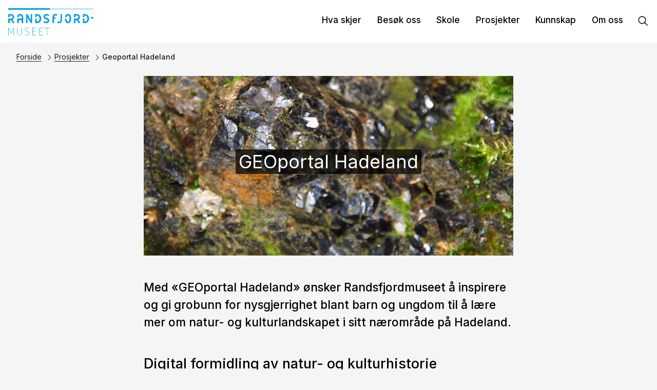

--- FILE ---
content_type: text/html; charset=utf-8
request_url: https://randsfjordmuseet.no/nyheterogprosjekter/geoportal-hadeland
body_size: 8524
content:
<!DOCTYPE html><html data-ng-app="m24App" data-ng-controller="BodyCtrl" lang="no" data-fullscreen="false" data-basecss="2" id="portal"> <head><meta http-equiv="Content-Type" content="text/html; charset=UTF-8"><meta name="viewport" content="width=device-width,initial-scale=1.0"><meta http-equiv="X-UA-Compatible" content="IE=edge"><title>Geoportal Hadeland - Randsfjordmuseet</title><script>
      var MUSEUM24_PORTAL_VERSION = "2026.01.07 (2.6.2)";
      console.log("Museum24:Portal - 2026.01.07 (2.6.2) | v2");
  </script><meta name="description" content="Med «Geoportal Hadeland» ønsker vi å inspirere og gi grobunn for nysgjerrighet blant barn og ungdom til å lære mer om natur- og kulturlandskapet i sitt nærområde på Hadeland. Gjennom digitale kanaler vil vi formidle historier om hvordan naturlandskapet har blitt til, gjennom «reiser» tusener og millioner av år tilbake i tid. Geoportalen ønsker å koble natur- og kulturhistorie med perspektiver om morgendagens utfordringer knyttet til bærekraft i samfunnet og derfor vil det også formidles historier om menneskenes utnyttelse av lokale naturressurser, omforming av landskap og kulturspor satt i landskapet."><meta name="keywords" content="Hadeland folkemuseum, Lands museum, Hadeland bergverksmuseum, Kittilbu utmarksmuseum"><link rel="canonical" href="https://randsfjordmuseet.no/nyheterogprosjekter/geoportal-hadeland"><meta property="og:description" content="Med «Geoportal Hadeland» ønsker vi å inspirere og gi grobunn for nysgjerrighet blant barn og ungdom til å lære mer om natur- og kulturlandskapet i sitt nærområde på Hadeland. Gjennom digitale kanaler vil vi formidle historier om hvordan naturlandskapet har blitt til, gjennom «reiser» tusener og millioner av år tilbake i tid. Geoportalen ønsker å koble natur- og kulturhistorie med perspektiver om morgendagens utfordringer knyttet til bærekraft i samfunnet og derfor vil det også formidles historier om menneskenes utnyttelse av lokale naturressurser, omforming av landskap og kulturspor satt i landskapet."><script data-cookieconsent="ignore" src="/assets/gen/js_head_packed.js?89c18018"></script><script src="/assets/js/noframework.waypoints.min.js"></script><link rel="stylesheet" type="text/css" href="/assets/gen/m24base2.css?65326023"><link rel="stylesheet" type="text/css" href="/assets/gen/m24site_standard1024.css?0e92f102"><link rel="stylesheet" type="text/css" href="/assets/design/site/94.css?m=9171fd740f64358270b8484524af9e07"><script>

      HAS_INTROSECTIONS = false; 

    </script><script defer data-domain="randsfjordmuseet.no,rollup.museum24" event-solution="Museum24" event-site="randsfjordmuseet.no" event-siteurl="randsfjordmuseet.no/" event-siteid="94" event-sitename="Randsfjordmuseet" event-language="no" src="https://plausible.io/js/script.pageview-props.outbound-links.js"></script><script defer src="/assets/gen/m24_plausible_events.js?249c53e6"></script><script async src="https://www.googletagmanager.com/gtag/js?id=G-VE3V19GZEJ"></script><script>
  window.dataLayer = window.dataLayer || [];
  function gtag(){dataLayer.push(arguments);}
  gtag('js', new Date());

  gtag('config', 'G-VE3V19GZEJ');
</script><script>
    var slideconfig = {
      animation: 'slide',  //if 'fade' --> html structure chages a bit a design breaks.
      animationSpeed: '1000',
      slideshowSpeed: '5500'
    };
  </script></head> <body id="m24top" ng-click="closeFilters()" class="   template site--94 template--article theme-default template--     pagetype-artikkel "> <a tabindex="0" class="accessible" href="#main"> <span> Hopp til hovedinnhold </span> </a> <header data-version="2" data-header-type="standard" class="header" id="header" data-expanded="false"> <div class="header__grid header__grid--standard"> <div class="header__ident"> <a href="//randsfjordmuseet.no" aria-labelledby="sitename" class="nav-home svg-logo"> <div class="header__logo"> <svg xmlns="http://www.w3.org/2000/svg" viewbox="0 0 284.18 89.73"><defs><style>.cls-1{fill:#009de0;}</style></defs><title>randsfjord-museet-logo</title><g id="Layer_2" data-name="Layer 2"><g id="ny_logo" data-name="ny logo"><path class="cls-1" d="M284.18,2H139.37a2.58,2.58,0,0,0-2.46-2H0V5.22H136.91a2.58,2.58,0,0,0,2.46-2H284.18ZM75.3,19.28h4.48v29.9H76L64.31,30.08v19.1H59.83V19.28h3.72L75.3,38.38Zm21.42,0h-7v10.3h5V24.26h2c4.35,0,7.94,4.48,7.94,10s-3.59,10-7.94,10h-2v-10h-5v15h7c7.4,0,13.45-6.68,13.45-14.93S104.12,19.28,96.72,19.28Zm26.14,7.85c0-1.8,1.83-3.41,4.84-3.41,2.37,0,4.88,1.21,7,2.6l1.57-3.95c-3.09-2.42-5.38-3.58-8.74-3.58-5.29,0-9.87,3.58-9.87,8.78,0,10,14.13,7.81,14.13,13.5,0,2.42-2.87,3.63-5.11,3.63-2.56,0-5-1-8-2.64l-.58,4.43a12.82,12.82,0,0,0,8.43,3.19c5.38,0,10.53-3.23,10.53-9.37C137,31.12,122.86,32.46,122.86,27.13ZM19.72,29.28a10,10,0,0,0-10-10H0v10.3H5V24.26H9.76a5,5,0,0,1,0,10H5v0H0v15H5v-10H9l7.17,10h6.1L14.29,38.11A9.91,9.91,0,0,0,19.72,29.28ZM39.89,18.79c-5.3,0-9.68,3.83-9.94,10.79h5c.22-3.93,2.37-5.82,5-5.82s5,2.11,5,6.5v4h-10v0h-5v15h5v-10h10v10h5V30.26C49.88,22.87,45.4,18.79,39.89,18.79Zm216.27.49h-7v10.3h5V24.26h2c4.35,0,7.94,4.48,7.94,10s-3.59,10-7.94,10h-2v-10h-5v15h7c7.4,0,13.46-6.68,13.46-14.93S263.56,19.28,256.16,19.28Zm-56.83-.49c-5.44,0-8.91,4.56-10,10.79h5.34c.74-3.43,2.35-5.82,4.7-5.82,3.36,0,5.2,4.76,5.2,10.49s-1.84,10.45-5.2,10.45-5.16-4.75-5.16-10.45v0h-5.29v0c0,8.48,3.72,15.43,10.45,15.43s10.49-7,10.49-15.43S206.05,18.79,199.33,18.79ZM239,29.28a10,10,0,0,0-9.95-10h-9.73v10.3h5V24.26H229a5,5,0,0,1,0,10h-4.75v0h-5v15h5v-10h3.94l7.18,10h6.1l-7.94-11.07A9.9,9.9,0,0,0,239,29.28Zm-64.5,9c0,4.35-2.24,6.46-5,6.46a7.69,7.69,0,0,1-4-1.21l-2.33,3.9a9.92,9.92,0,0,0,6.32,2.29c5.47,0,10-4.08,10-11.44v-19h-5ZM157.58,23.76a7.79,7.79,0,0,1,4,1.21l2.33-3.9a10,10,0,0,0-6.32-2.28c-5.47,0-10,4.08-10,11.43v19h5V34.61h5.49v-5h-5.47C152.82,25.68,155,23.76,157.58,23.76ZM45.11,64.27a.54.54,0,0,0-.54.54V80.7c0,5.18-4,7.6-6.7,7.6s-6.7-2.42-6.7-7.6V64.81a.54.54,0,1,0-1.08,0V80.7a8.26,8.26,0,0,0,7.78,8.67,8.26,8.26,0,0,0,7.78-8.67V64.81A.54.54,0,0,0,45.11,64.27Zm-26.32-.33a.54.54,0,0,0-.61.27L9.63,81,1,64.21a.53.53,0,0,0-.6-.27.53.53,0,0,0-.41.52V89.19a.54.54,0,0,0,1.07,0V66.67l8.07,15.7a.54.54,0,0,0,.48.29h0a.53.53,0,0,0,.47-.3l8-15.68V89.19a.54.54,0,0,0,1.07,0V64.46A.53.53,0,0,0,18.79,63.94Zm44,12C61,75.48,56.93,74,56.93,70.19S60.84,65,63.47,65A9.3,9.3,0,0,1,69,66.92a.55.55,0,0,0,.63-.89,10.24,10.24,0,0,0-6.2-2.14c-3.79,0-7.63,2.16-7.63,6.3,0,4.75,5.1,6.4,6.67,6.79,2.87.72,6.69,2.13,6.69,6.14,0,3.2-2.84,5.52-6.76,5.52a11.06,11.06,0,0,1-5.73-2,.55.55,0,0,0-.77.11.56.56,0,0,0,.12.77,12,12,0,0,0,6.38,2.16c4.55,0,7.85-2.78,7.85-6.61C70.29,77.79,64.63,76.38,62.77,75.92Zm17.8.53V88.72a.54.54,0,0,0,.54.54h10.8a.54.54,0,1,0,0-1.07H81.64V76.45h7.29a.54.54,0,0,0,0-1.07H81.64V65.52H91.91a.54.54,0,1,0,0-1.07H81.11a.54.54,0,0,0-.54.53V76.45Zm23.12,0V88.72a.54.54,0,0,0,.54.54H115a.54.54,0,0,0,0-1.07H104.77V76.45h7.28a.54.54,0,1,0,0-1.07h-7.28V65.52H115a.54.54,0,0,0,0-1.07H104.23a.54.54,0,0,0-.54.53V76.45ZM284.16,29.54h-8.08v4.68h8.08Z"/><path class="cls-1" d="M139.14,64.45H121a.54.54,0,1,0,0,1.07h8.5v23.2a.54.54,0,0,0,.53.54h0a.54.54,0,0,0,.54-.54h0V65.52h8.55a.54.54,0,1,0,0-1.07Z"/></g></g></svg> </div> <div class="header__name" id="sitename"> Randsfjordmuseet </div> </a> </div> <div class="header__mobile_head"> <button class="button  button--toggle toggle--navigation toggle--navsearch" aria-labelledby="togglemenu_label" data-action="toggle-nav" aria-controls="header" aria-owns="header" aria-expanded="false"> <i class="button__icon"></i> <svg xmlns="http://www.w3.org/2000/svg" width="27" height="16" fill="#000" viewbox="0 0 27 16"><g transform="translate(-321 -54)"><path d="M15.935,14.563h-.723l-.256-.247a5.955,5.955,0,1,0-.64.64l.247.256v.723L19.137,20.5,20.5,19.137Zm-5.489,0a4.117,4.117,0,1,1,4.117-4.117A4.111,4.111,0,0,1,10.446,14.563Z" transform="translate(316.5 49.5)"></path><path d="M12.557,21H22.5V19H10.639ZM8.816,16H22.5V14H9.31ZM7.822,9l.995,2H22.5V9Z" transform="translate(325.5 46.682)"></path></g></svg> <b class="button__label" id="togglemenu_label"> <span>Meny</span> </b> </button> </div> <div class="header_menu_container"> <div class="header__search"> <div class="nav-search" id="search"> <form class="form" role="search" action="//randsfjordmuseet.no/m24-search"> <div class="form__input input--icon"> <input aria-label="Søkefelt for nettstedssøk" type="search" name="q" placeholder="Søk"> <i class="input__icon i-nav-search"></i> </div> </form> </div> </div> <nav class="header__menu"> <ul class="nav-menu" id="mainmenu" data-items="6"> <li class> <a href="//randsfjordmuseet.no/hva-skjer" id="mainmenu-1" class="nav-item menu__link "> Hva skjer </a> </li> <li class> <a href="//randsfjordmuseet.no/museene" id="mainmenu-2" class="nav-item" aria-expanded="false" aria-haspopup="true" aria-controls="submenu-2" aria-owns="submenu-2" data-action="toggle-submenu"> Besøk oss <div class="button  button--toggle  toggle--submenu"> <i class="button__icon"></i> </div> </a> <ul class="nav-submenu" id="submenu-2" data-expanded="false" aria-labelledby="mainmenu-2"> <li class> <a href="//randsfjordmuseet.no/hadeland-bergverksmuseum" class="submenu__link">Hadeland Bergverksmuseum</a> </li> <li class> <a href="//randsfjordmuseet.no/hadeland-folkemuseum" class="submenu__link">Hadeland Folkemuseum</a> </li> <li class> <a href="//randsfjordmuseet.no/kittilbu-utmarksmuseum" class="submenu__link">Kittilbu Utmarksmuseum</a> </li> <li class> <a href="//randsfjordmuseet.no/lands-museum" class="submenu__link">Lands Museum</a> </li> </ul> </li> <li class> <a href="//randsfjordmuseet.no/skoletjeneste" id="mainmenu-3" class="nav-item menu__link "> Skole </a> </li> <li class> <a href="//randsfjordmuseet.no/prosjekter" id="mainmenu-4" class="nav-item menu__link "> Prosjekter </a> </li> <li class> <a href="//randsfjordmuseet.no/kunnskap" id="mainmenu-5" class="nav-item menu__link "> Kunnskap </a> </li> <li class> <a href="//randsfjordmuseet.no/omoss" id="mainmenu-6" class="nav-item" aria-expanded="false" aria-haspopup="true" aria-controls="submenu-6" aria-owns="submenu-6" data-action="toggle-submenu"> Om oss <div class="button  button--toggle  toggle--submenu"> <i class="button__icon"></i> </div> </a> <ul class="nav-submenu" id="submenu-6" data-expanded="false" aria-labelledby="mainmenu-6"> <li class> <a href="//randsfjordmuseet.no/randsfjordmuseet" class="submenu__link">Randsfjordmuseet</a> </li> <li class> <a href="//randsfjordmuseet.no/omoss/ansatte" class="submenu__link">Ansatte</a> </li> <li class> <a href="//randsfjordmuseet.no/frivillighet" class="submenu__link">Frivillighet</a> </li> <li class> <a href="//randsfjordmuseet.no/stilling-ledig" class="submenu__link">Jobb hos oss</a> </li> </ul> </li> </ul> </nav> <button class="button  button--toggle  toggle--search" data-action="toggle-search" aria-controls="search" aria-labelledby="togglesearch_label" aria-owns="search" aria-expanded="false"> <i class="button__icon i-nav-search"></i> <b class="button__label" id="togglesearch_label"> <span>Søk</span> </b> </button> </div> <div class="header__path"> <nav aria-label="Navigasjonssti" class="nav-path"> <p class="path__label" id="path-label_header">Du er her:</p> <ol aria-labelledby="path-label_header"> <li> <a href="//randsfjordmuseet.no" class="path__link">Forside</a> </li> <li> <i class="path__icon  i-chevron-right"></i> <a href="//randsfjordmuseet.no/prosjekter" class="path__item">Prosjekter</a> </li> <li> <i class="path__icon  i-chevron-right"></i> <span class="path__current">Geoportal Hadeland</span> </li> </ol> </nav> </div> </div> </div> </header> <main class="content" id="main" tabindex="-1"> <article class="article" id="top"> <div id="s-header" class="toc-target article__head skin__head     pad-top-auto pad-bottom-auto"> </div> <section id="s-2" class="toc-target article__body skin__body   pad-top-auto pad-bottom-auto "> <div data-module="article__module" id="b-21" class="block txtalign--center toc-target"> <div class="article__grid blocktype--article__module"> <div data-version="2" class="module  module--grid
         module--general
         module--banner
         module--l-m
         layout--img
         align--center
         valign--middle
         skin-blue-2  skin-banner
         has-media        
         has-textbackground
         toc-target 
         module-- 
         linkstyle--button 
         "> <div class="module__grid   skin-blue-2  skin-banner has-media     video--"> <div class=" _objectfit_ module__media" style id="image_2_block_1" aria-hidden="true" data-focus-x="0" data-focus-y="0"> <img alt class=" pos-center" loading="lazy" srcset="
         https://ems.dimu.org/image/02349weWqaf4?dimension=800x800 800w,
         https://ems.dimu.org/image/02349weWqaf4?dimension=800x800 1200w,
         https://ems.dimu.org/image/02349weWqaf4?dimension=1200x1200 1600w" src="https://ems.dimu.org/image/02349weWqaf4?dimension=800x800" style> </div> <div class="banner__overlaycontainer"> <div class="banner__controls" data-playing data-background="true"> </div> </div> <div class="module__content"> <div class="content__layout  image_2_block_1_contentBackground"> <div class="module__head"> <span class="banner__title"> <span class="modify--size"> <h2 class="hyphenate module__heading h-large t-normal f-default text-background-lines line-dark">GEOportal Hadeland</h2> </span> </span> </div> <div class="module__body text-background-lines t-large line-dark"> </div> <div class="module__foot text-background-lines f-large line-dark"> </div> </div> </div> </div> </div> </div> </div> <div data-module="article__bodytext" id="b-22" class="block txtalign-- toc-target"> <div class="article__grid" data-layout="auto"> <div class="article__content layout--auto      " data-title-visible="false"> <div class="article__bodytext"> <div class="module__body"> <h3>Med «GEOportal Hadeland» ønsker Randsfjordmuseet å inspirere og gi grobunn for nysgjerrighet blant barn og ungdom til å lære mer om natur- og kulturlandskapet i sitt nærområde på Hadeland.<br></h3> </div> </div> </div> </div> </div> <div data-module="article__bodytext" id="b-23" class="block txtalign-- toc-target"> <div class="article__grid" data-layout="auto"> <div class="article__content layout--auto      " data-title-visible="true"> <div class="article__bodytext"> <h2>Digital formidling av natur- og kulturhistorie</h2> <div class="module__body"> <p> Gjennom digitale kanaler vil vi formidle historier om hvordan naturlandskapet har blitt til, gjennom «reiser» tusener og millioner av år tilbake i tid. Geoportalen ønsker å koble natur- og kulturhistorie med perspektiver om morgendagens utfordringer knyttet til bærekraft i samfunnet og derfor vil det også formidles historier om menneskenes utnyttelse av lokale naturressurser, omforming av landskap og kulturspor satt i landskapet.<br></p> </div> </div> </div> </div> </div> <div data-module="article__media" id="b-24" class="block txtalign-- toc-target"> <div class="section__grid "> <div id="media--block-4_2" class="media media--list-common media-format--auto  media-layout--auto  media--auto   gridSize-auto width--auto" data-fullscreen="false" data-fullscreen-open="media--fullscreen" data-fullscreen-exit="media--auto" data-slideshow data-animation="slide" data-speed="5000" data-loop="False" data-slideshow-playing="false" data-slideshow-pages="1" data-media-details="false" data-media-thumbnails="false" data-media-zoom="false" data-media-thumb-captions-visible="false"> <ul class="media__list  no-packery" data-action="media-details" data-parent="media--block-4_2"> <li class="media__item galleryitem--" id="media--block-4_2--1" data-page="1" data-thumb="https://ems.dimu.org/image/03349weWqaWD?dimensions=400x400"> <figure class="module module--media type--image format--auto layout--auto module--small"> <div class="module__grid skin-media _"> <div class="module__media   skin-media-auto" data-focus-x="0" data-focus-y="0"> <img src="https://ems.dimu.org/image/03349weWqaWD?dimension=1200x1200" srcset="
        https://ems.dimu.org/image/03349weWqaWD?dimension=600x600 800w,
        https://ems.dimu.org/image/03349weWqaWD?dimension=1200x1200 1400w,
        https://ems.dimu.org/image/03349weWqaWD?dimension=max 1800w" class="img-landscape slideimg" data-action="fullscreen-toggle" data-parent="media--block-4_2" data-page="1" data-clean_src="https://ems.dimu.org/image/03349weWqaWD" alt loading="lazy"> </div> <div class="module__content"> <div class="module__head"> <div class="media__label"> <b class="media__page">1</b>/<i class="media__total">1</i> </div> </div> <div class="module__body"> <figcaption class="media__caption"> <span>Moderne pukkverk på Buhammeren. Foto: Randsfjordmuseet</span> </figcaption> </div> </div> <div class="module__action"> <ul class="nav-fullscreen"> <li class="nav-fullscreen-open"> <button aria-label="Åpne i fullskjerm" class="button  button--fullscreen" data-action="fullscreen-toggle" data-parent="media--block-4_2" data-page="1" data-imgid="img_03349weWqaWD"> <i class="button__icon  i-nav-fullscreen"></i> </button> </li> <li class="nav-fullscreen-exit"> <button aria-label="Lukk fullskjerm" class="button  button--circle" data-action="fullscreen-toggle" data-parent="media--block-4_2" data-page="1"> <i class="button__icon i-nav-close"></i> </button> </li> </ul> </div> </div> </figure> </li> </ul> <div class="module__grid  skin-media "> <div class="media__nav skin-media"> <ul class="nav-fullscreen"> <li class="nav-fullscreen-open"> <button aria-label="Åpne i fullskjerm" class="button  button--fullscreen" data-action="fullscreen-toggle" data-parent="media--block-4_2" data-page="4"> <i class="button__icon  i-nav-fullscreen"></i> </button> </li> <li class="nav-fullscreen-exit"> <button title="Lukk fullskjerm" aria-label="Lukk fullskjerm" class="button  button--circle" data-action="fullscreen-toggle" data-parent="media--block-4_2" data-page="4"> <i class="button__icon i-nav-close"></i> </button> </li> </ul> <ul class="nav-slideshow"> <li class="nav-prev"> <button aria-label="Forrige bilde" class="button" data-action="slideshow-prev" data-parent="media--block-4_2"> <i class="button__icon i-nav-left"></i> </button> </li> <li class="nav-next"> <button aria-label="Neste bilde" class="button" data-action="slideshow-next" data-parent="media--block-4_2"> <i class="button__icon i-nav-right"> </i> </button> </li> <li class="nav-details"> <button class="button  button--action" title="Åpne eller lukk bildetekst" aria-label="Åpne eller lukk bildetekst" data-action="media-details" data-parent="media--block-4_2"> <i class="button__icon i-nav-more"></i> <b class="button__label">Åpne eller lukk bildetekst</b> </button> </li> </ul> </div> </div> </div> </div> </div> <div data-module="article__bodytext" id="b-25" class="block txtalign-- toc-target"> <div class="article__grid" data-layout="auto"> <div class="article__content layout--auto      " data-title-visible="true"> <div class="article__bodytext"> <h2>Målgruppe: Barn og ungdom</h2> <div class="module__body"> <p><i>«Geoportal Hadeland»</i> er et formidlingstiltak rettet mot skoleelever i grunnskole og videregående som målgruppe på Hadeland. Bakteppet er vår tids store utfordringer knyttet til en menneskeskapt <i>natur- og klimakrise</i>, og hvor geo-fagene har en sentral rolle i å finne løsninger. </p><p> «Geoportal Hadeland» er et samarbeid mellom et lokalt museum, lokale skoler, stor grad av faglig frivillighet og et <i>eksternt</i> teknologimiljø. «Geoportal Hadeland» skal være et faglig og pedagogisk hjelpemiddel for at læreren flytter deler av undervisningen ut av klasserommet og inn i det store landskapsrommet utenfor skolen.</p> </div> </div> </div> </div> </div> <div data-module="article__bodytext" id="b-26" class="block txtalign-- toc-target"> <div class="article__grid" data-layout="img-left"> <div class="article__content layout--img-left      " data-title-visible="true"> <div id="media--block-6_2" class="media article__media media-format--auto  media-layout--img-left position--None" data-fullscreen="false" data-fullscreen-open="media--fullscreen" data-fullscreen-exit="article__media" data-animation="slide" data-slideshow-playing="false" data-slideshow-pages="1" data-media-details="false" data-media-thumbnails="false" data-media-zoom="false"> <ul class="media__list" data-action="media-details" data-parent="media--block-6_2"> <li class="media__item" id="media--block-6_2--1" data-page="1" data-thumb="https://ems.dimu.org/image/03349weWqaf5?dimensions=400x400"> <figure class="module module--media type--image format--auto layout--img-left module--small"> <div class="module__grid skin-media _"> <div class="module__media   skin-media-auto" data-focus-x="0" data-focus-y="0"> <img src="https://ems.dimu.org/image/03349weWqaf5?dimension=600x600" class="img-landscape slideimg" data-action="fullscreen-toggle" data-parent="media--block-6_2" data-page="1" data-clean_src="https://ems.dimu.org/image/03349weWqaf5" alt loading="lazy"> </div> <div class="module__content"> <div class="module__body"> <figcaption class="media__caption"> <span>Rester etter Grua kalkverk i Østhagan. Foto: Randsfjordmuseet</span> </figcaption> </div> </div> <div class="module__action"> <ul class="nav-fullscreen"> <li class="nav-fullscreen-open"> <button aria-label="Åpne i fullskjerm" class="button  button--fullscreen" data-action="fullscreen-toggle" data-parent="media--block-6_2" data-page="1" data-imgid="img_03349weWqaf5"> <i class="button__icon  i-nav-fullscreen"></i> </button> </li> <li class="nav-fullscreen-exit"> <button aria-label="Lukk fullskjerm" class="button  button--circle" data-action="fullscreen-toggle" data-parent="media--block-6_2" data-page="1"> <i class="button__icon i-nav-close"></i> </button> </li> </ul> </div> </div> </figure> </li> </ul> <div class="media__nav skin-media"> <ul class="nav-fullscreen"> <li class="nav-fullscreen-open"> <button aria-label="Åpne i fullskjerm" class="button  button--fullscreen" data-action="fullscreen-toggle" data-parent="media--block-6_2" data-page="6"> <i class="button__icon  i-nav-fullscreen"></i> </button> </li> <li class="nav-fullscreen-exit"> <button title="Lukk fullskjerm" aria-label="Lukk fullskjerm" class="button  button--circle" data-action="fullscreen-toggle" data-parent="media--block-6_2" data-page="6"> <i class="button__icon i-nav-close"></i> </button> </li> </ul> <ul class="nav-slideshow"> <li class="nav-prev"> <button aria-label="Forrige bilde" class="button" data-action="slideshow-prev" data-parent="media--block-6_2"> <i class="button__icon i-nav-left"></i> </button> </li> <li class="nav-next"> <button aria-label="Neste bilde" class="button" data-action="slideshow-next" data-parent="media--block-6_2"> <i class="button__icon i-nav-right"> </i> </button> </li> <li class="nav-details"> <button class="button  button--action" title="Åpne eller lukk bildetekst" aria-label="Åpne eller lukk bildetekst" data-action="media-details" data-parent="media--block-6_2"> <i class="button__icon i-nav-more"></i> <b class="button__label">Åpne eller lukk bildetekst</b> </button> </li> </ul> </div> </div> <div class="article__bodytext"> <h2>Kart som formidlingsbakgrunn</h2> <div class="module__body"> <p>Prosjektet inngikk i august 2019 et samarbeid med Geodata AS om utvikling av geoportalen. Denne bedriften er markedsledende i Norge på geografiske informasjonssystemer og tilhørende teknologi. Geodata AS utvikler en applikasjon for geoportalen på mobil og nettbrett og pc/storskjerm (med meny) hvor formidlingen skal foregå.</p><p>Det har vært grunnleggende for «Geoportal Hadeland» at kart utgjør en sentral del av formidlingsbakgrunnen. Dette gjør det mulig på en rask og enkel måte å koble geologiske og/eller kulturhistoriske lokaliteter med ressurser og berggrunn. I tilknytning til en konkret lokalitet skal kartverktøyet raskt være i stand til å skifte mellom ulike måter å se landskapet, så som topografiske kart og bilder så vel som geologiske temakart. I tillegg vil man få mulighet til å lese mer om et utvalg fenomener i egne temaside. Den tekniske løsningen legger vekt på full kompatibilitet med kartverk hos Norges geologiske undersøkelser (NGU) og Statens kartverk og bygger på teknisk robuste løsninger som tar høyde for oppdateringer av kart. Bruk av allerede eksisterende teknologi er en forutsetning.</p> </div> </div> </div> </div> </div> <div data-module="article__bodytext" id="b-27" class="block txtalign-- toc-target"> <div class="article__grid" data-layout="auto"> <div class="article__content layout--auto      " data-title-visible="true"> <div class="article__bodytext"> <h2>Om prosjektet</h2> <div class="module__body"> <p>&#34;Geoportal Hadeland&#34; baserer seg i stor grad på et omfattende arbeid med registrering av lokaliteter knyttet til utnyttelse av geologiske forekomster som har foregått siden midten av 1980-tallet. Dette arbeidet er utført av Leif Grenager Koch, Birthe Friis og Nils Henrik Friis. &#34;Primusmotor&#34; og initiativtaker i formidlingsprosjektet er Ragngar Knarud og prosjektleder ved museet er Finn Audun Grøndahl. <br></p><p>Formidlingsprosjektet startet opp i 2019 med utvikling av en første fase av undervisningsopplegg (versjon I) tilpasset mellomtrinnet (5.-7. klasse) begrenset til tre skoler. Første fase vil avsluttes innen utgangen av mars 2020 og har vært mulig gjennom en gave fra DNB Sparebankstiftelsen.<br></p><p>Kontaktperson: prosjektleder Finn Audun Grøndahl, Randsfjordmuseet.<br>E-post: finn.audun.grondahl@randsfjordmuseet.no</p><p><br></p> </div> </div> </div> </div> </div> <div data-module="cardSearch" id="b-28" class="block txtalign-- toc-target"> <div class="article__grid     alignmodify--grid"> <section class="article__bodytext"> <h2> Her er resultater av prosjektet Geoportal </h2> <p class="block__intro">Appen GeoAgent, et tilbud for skoler, barn og voksne som vil ut på ekspedisjon på Hadeland:</p> </section> </div> <div class="section__grid "> <section class="row  row--cards row--grid-common row--grid groupby-  deprecated--normal    
            gridSize-auto  img-ratio-auto
            gridMobileBehaviour-auto
            no-packery" data-card-count="1" data-title="true" id="cardmodule28"> <div class="row__grid "> <div class="row__content"> <div class="module  module--card  layout--auto-image  module--medium" data-count="0" data-metadata="false" data-media="true"> <a href="//randsfjordmuseet.no/geoagent.no" target="_self"> <div class="module__grid  skin-white  skin-card skin-site-this  site-this cardtype-kort "> <div class="module__media" data-focus="false" data-focus-x="0" data-focus-y="0"> <img src="https://ems.dimu.org/image/0136NvPXTeM7?dimension=600x600" srcset="https://ems.dimu.org/image/0136NvPXTeM7?dimension=400x400 400w,
                    https://ems.dimu.org/image/0136NvPXTeM7?dimension=600x600 800w,
                    https://ems.dimu.org/image/0136NvPXTeM7?dimension=800x800 1400w" loading="lazy" alt style> </div> <div class="module__content"> <div class="module__head"> <h3 class="card-title hyphenate">Geoagent.no</h3> <span style="display:none">Geoagent.no</span> </div> <div class="module__body"> <p>Bli en GeoAgent! Dra ut på ekspedisjon på Hadeland! Bruk mobilen din eller et nettbrett, og du er i gang.</p> </div> <div class="module__foot"> </div> </div> </div> </a> </div> </div> </div> </section> </div> </div> <div data-module="cardSearch" id="b-29" class="block txtalign-- toc-target"> <div class="article__grid     alignmodify--grid"> <section class="article__bodytext"> <p class="block__intro">For deg som ikke kommer deg ut på ekspedisjon på Hadeland. På kulnatur.no kan alle oppleve reisene digitalt!</p> </section> </div> <div class="section__grid "> <section class="row  row--cards row--grid-common row--grid groupby-  deprecated--normal    
            gridSize-auto  img-ratio-auto
            gridMobileBehaviour-auto
            no-packery" data-card-count="1" data-title="false" id="cardmodule29"> <div class="row__grid "> <div class="row__content"> <div class="module  module--card  layout--auto-image  module--medium" data-count="0" data-metadata="false" data-media="true"> <a href="//randsfjordmuseet.no/kulnatur.no" target="_self"> <div class="module__grid  skin-blue  skin-card skin-site-this  site-this cardtype-kort "> <div class="module__media" data-focus="false" data-focus-x="0" data-focus-y="0"> <img src="https://ems.dimu.org/image/0136NvWAvkwy?dimension=600x600" srcset="https://ems.dimu.org/image/0136NvWAvkwy?dimension=400x400 400w,
                    https://ems.dimu.org/image/0136NvWAvkwy?dimension=600x600 800w,
                    https://ems.dimu.org/image/0136NvWAvkwy?dimension=800x800 1400w" loading="lazy" alt style> </div> <div class="module__content"> <div class="module__head"> <h2 class="card-title hyphenate">KULNATUR.NO</h2> <span style="display:none">KULNATUR.NO</span> </div> <div class="module__body"> <p>Digital reise tilbake i tid - lær om naturhistorie og kulturhistorie på Hadeland. Kulturnatur.no har mye innhold!</p> </div> <div class="module__foot"> </div> </div> </div> </a> </div> </div> </div> </section> </div> </div> <div data-module="article__relations" id="b-210" class="block txtalign-- toc-target"> <div class="article__grid"> <section class="article__bodytext"> <p class="block__intro">Geoportal informasjonsfolder:</p> </section></div> <div class="article__bodytext"> <div class="article__grid"> <ul class="module__buttons s-border"> <li> <a href="https://dms-cf-10.dimu.org/image/0138XQWpDHhv" data-document class="module__button   " target="_self"> Geoportal informasjonsfolder side 1 </a> </li> <li> <a href="https://dms-cf-10.dimu.org/image/0138XQWpDHhw" data-document class="module__button   " target="_self"> Geoportal informasjonsfolder side 2 </a> </li> </ul> </div> </div> </div> </section> </article> </main> <footer class="footer" id="footer"> <div class="footer__grid"> <div class="footer__nav"> </div> <div class="footer__contact"> <div class="footer__address"> <strong class="contact__name">Randsfjordmuseet</strong> <span class="contact__address"> Kongeveien 92 <span class="contact__place"> 2770 JAREN </span> </span> <span class="contact__phone"><strong>Telefon</strong> 61 31 32 80 </span> <span class="contact__email"><strong>E-post</strong> <a href="mailto:post@randsfjordmuseet.no"> post@randsfjordmuseet.no </a> </span> <span class="address__group_2"> <span class="contact__copyright"> </span> </span> </div> <div class="footer__social"> <ul class="nav-social"> <li> <a aria-labelledby="youtubelink" rel="noreferrer" href="https://www.youtube.com/channel/UC5OwpFBnwziyR1d2uMA45qg?view_as=subscriber" target="_blank" class="button  button--social"> <i class="button__icon i-social-youtube"></i><b id="youtubelink" class="button__label">Youtube</b> </a></li> <li style="margin-top:auto;font-size:0"></li> </ul> </div> </div> <div class="footer__info"> <p></p> </div> <div class="footer__parent"> </div> </div> <a aria-label="Til toppen av siden" title="Til toppen av siden" class="scrollTopButton" href="#m24top"> <i class="button__icon i-nav-up"></i> </a> </footer> <script>
          //Check if <video> tag exist in DOM most effecient way
          document.addEventListener("DOMContentLoaded", function() {
            var videos = document.getElementsByTagName('video');
            if(videos.length > 0) {
                //Load hls.js
                var script = document.createElement('script');
                script.src = "/assets/js/hls.js";
                script.defer = true;
                document.head.appendChild(script);
            }
          });
    
        </script> <script data-cookieconsent="ignore" src="/assets/gen/js_packed_v2.js?e6de4a15"></script> <script data-cookieconsent="ignore" defer src="/assets/gen/js_packed_v2_defered.js?b6039906"></script> <script data-cookieconsent="ignore" src="/assets/gen/angular.js?13cbfd11"></script> <script src="/assets/js/m24/i18n/angular-locale_nb-no.js"></script> <script defer src="/assets/gen/m24_basics.js?3387a2b8"></script> </body> </html> 

--- FILE ---
content_type: text/css
request_url: https://randsfjordmuseet.no/assets/design/site/94.css?m=9171fd740f64358270b8484524af9e07
body_size: 819
content:
@import url('https://fonts.googleapis.com/css2?family=Inter:wght@100;200;300;400;500;600;700;800');.template{--site-background-color:#f5f5f5;--site-text-color:#000;--site-header-background-color:#fff;--site-header-text-color:#000;--font-content:"Inter";--site-footer-background:#589ce1;--site-footer-text:#000;--site-header-logo-width:clamp(150px,13vw,200px)}.skin.skin-banner.has-media.layout--img .skin{--skin-txt:#fff;--skin-body:#fff;--skin-bg-button:#fff;--skin-txt-button:#000}@media screen and (min-width:768px){.template{--site-header-logo-margin-left:1rem;--site-header-logo-margin-top:1rem}}.theme-overlayheader [data-expanded="false"] .header__logo path{fill:#fff}.template.theme-white-breadcrumbs{--header-path-color:#fff}@media(min-width:1120px){[class*=-left] .article__media{margin-left:0}}@media(min-width:1120px){[class*=-right] .article__media{margin-right:0}}.layout--img.has-media .module__grid .module__head{color:var(--skin-txt-on-media,var(--skin-txt,currentcolor))}.layout--img.has-media .module__grid .module__body,.layout--img.has-media .module__grid .module__foot{color:var(--skin-txt-on-media,var(--skin-body,var(--skin-txt,currentcolor)))}.layout--img.has-media .module__button{border:0}.skin{--skin-bg:#fff;--skin-rgb:255 255 255;--skin-bg-button:#000;--skin-txt:#000;--skin-body:#000;--skin-txt-button:#fff;--skin-border-button:#000}.skin-white{--skin-bg:#fff;--skin-rgb:255 255 255;--skin-bg-button:#000;--skin-txt:#000;--skin-body:#000;--skin-txt-button:#fff;--skin-border-button:#000}.section.skin,section.skin,.skin__head.skin,.skin__body.skin,.skin-grey-light{--skin-bg:#f5f5f5;--skin-rgb:245 245 245;--skin-bg-button:#000;--skin-txt:#000;--skin-body:#000;--skin-txt-button:#fff;--skin-border-button:#000}.skin-grey{--skin-bg:#d8d8d8;--skin-rgb:216 216 216;--skin-bg-button:#000;--skin-txt:#000;--skin-body:#000;--skin-txt-button:#fff;--skin-border-button:#000}.skin-dark{--skin-bg:#181818;--skin-rgb:24 24 24;--skin-bg-button:#fff;--skin-txt:#fff;--skin-body:#fff;--skin-txt-button:#000;--skin-border-button:#fff}.skin-black{--skin-bg:#000;--skin-rgb:1 0 0;--skin-bg-button:#fff;--skin-txt:#fff;--skin-body:#fff;--skin-txt-button:#000;--skin-border-button:#fff}.skin-blue{--skin-bg:#589ce1;--skin-rgb:88 156 225;--skin-bg-button:#589ce1;--skin-txt:#000;--skin-body:#000;--skin-txt-button:#000;--skin-border-button:#000;--skin-txt-on-media:#fff}.skin-yellow-gradient,.skin-yellow{--skin-bg:#d6b42a;--skin-rgb:214 180 42;--skin-bg-button:#d6b42a;--skin-txt:#000;--skin-body:#000;--skin-txt-button:#000;--skin-border-button:#000;--skin-txt-on-media:#fff}.skin-yellow-gradient{--skin-bg-from:#589ce1}.skin-pastell-gradient,.skin-pastell{--skin-bg:#70aca8;--skin-rgb:112 172 168;--skin-bg-button:#70aca8;--skin-txt:#000;--skin-body:#000;--skin-txt-button:#000;--skin-border-button:#000;--skin-txt-on-media:#fff}.skin-pastell-gradient{--skin-bg-from:#589ce1}.skin-green-gradient,.skin-green{--skin-bg:#8bb64e;--skin-rgb:139 182 78;--skin-bg-button:#8bb64e;--skin-txt:#000;--skin-body:#000;--skin-txt-button:#000;--skin-border-button:#000;--skin-txt-on-media:#fff}.skin-green-gradient{--skin-bg-from:#589ce1}.skin-blue-2-gradient,.skin-blue-2{--skin-bg:#81a9bd;--skin-rgb:129 169 189;--skin-bg-button:#81a9bd;--skin-txt:#000;--skin-body:#000;--skin-txt-button:#000;--skin-border-button:#000;--skin-txt-on-media:#fff}.skin-blue-2-gradient{--skin-bg-from:#589ce1}[class*="-gradient"].module__grid,[class*="-gradient"].article__body,[class*="-gradient"].section,.layout--default [class*="-gradient"].module__grid .module__content,.layout--img-top [class*="-gradient"].module__grid .module__content,.layout--box [class*="-gradient"].module__grid .content__layout{background:linear-gradient(var(--skin-bg-from),var(--skin-bg)) !important}